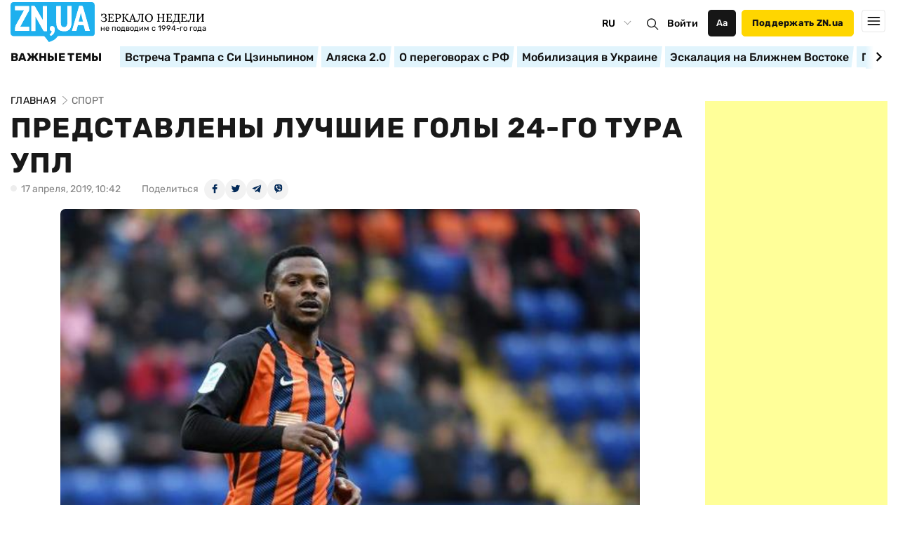

--- FILE ---
content_type: text/html; charset=utf-8
request_url: https://www.google.com/recaptcha/api2/aframe
body_size: 267
content:
<!DOCTYPE HTML><html><head><meta http-equiv="content-type" content="text/html; charset=UTF-8"></head><body><script nonce="a7eSqM-MFU-5sJ2Ufz2-zQ">/** Anti-fraud and anti-abuse applications only. See google.com/recaptcha */ try{var clients={'sodar':'https://pagead2.googlesyndication.com/pagead/sodar?'};window.addEventListener("message",function(a){try{if(a.source===window.parent){var b=JSON.parse(a.data);var c=clients[b['id']];if(c){var d=document.createElement('img');d.src=c+b['params']+'&rc='+(localStorage.getItem("rc::a")?sessionStorage.getItem("rc::b"):"");window.document.body.appendChild(d);sessionStorage.setItem("rc::e",parseInt(sessionStorage.getItem("rc::e")||0)+1);localStorage.setItem("rc::h",'1762026423683');}}}catch(b){}});window.parent.postMessage("_grecaptcha_ready", "*");}catch(b){}</script></body></html>

--- FILE ---
content_type: text/css
request_url: https://zn.ua/user/css/new_design_fix.min-v120.css
body_size: 13648
content:
.picture .info .special_photo_describe_wrap a{font-size:13px;line-height:29px;color:#828291;font-style:italic;display:block;font-family:'Rubik-Regular'}.tabs.stream_box_left .tab_lbl_set[data-lang="1"]{padding:5px 6.5px !important}.new_menu_burger_box{position:absolute;top:65px;left:0;width:100vw;height:calc(100vh - 65px);background-color:#fff;padding-top:34px;padding-left:15px}.black-theme .menu-mob{border:1px solid white !important;border-radius:5px}.black-theme .menu-mob img{height:100%}.black-theme .new_menu_burger_box{background-color:#141414}table{overflow-x:auto;display:block;max-width:100%}.special_hide_scrollbar{overflow:hidden;height:100vh}.new_menu_burger_box[data-menuopen="0"]{display:none;z-index:-1}.new_menu_burger_box[data-menuopen="1"]{display:flex;z-index:1000}.footer .logo{margin-right:8px}.inner_menu_burger_part{display:flex;flex-direction:row;flex-wrap:wrap;align-content:flex-start}.inner_menu_burger_part[data-type="1"]{width:75%}.inner_menu_burger_part[data-type="2"]{width:25%}.inner_menu_burger_part[data-type="1"] .menu_block_row{width:25%}.inner_menu_burger_part[data-type="1"] .menu_block_row .inner_menu_base{margin-bottom:30px}.fix_first_child{margin-top:17px}.inner_menu_burger_part[data-type="2"]{display:flex;flex-direction:column}.inner_menu_burger_part[data-type="2"] .inner_menu_child:first-child,.inner_menu_burger_part[data-type="2"] .inner_menu_child:nth-child(4){margin-bottom:25px}.new_menu_mobile_hide{display:none}.inner_menu_base>a,.inner_menu_base>span{font-family:Rubik-Bold,sans-serif;font-weight:700;font-size:16px;line-height:22px;letter-spacing:.02em;color:#000}.black-theme .inner_menu_base>a,.black-theme .inner_menu_base>span{color:#fff}.small-text .inner_menu_base>a,.small-text .inner_menu_base>span,.small-text .inner_menu_child a,.small-text .inner_menu_child span{font-size:14px}.big-text .inner_menu_base>a,.big-text .inner_menu_base>span,.big-text .inner_menu_child a,.big-text .inner_menu_child span{font-size:18px}.inner_menu_base>a:hover,.inner_menu_base>span:hover,.inner_menu_child a:hover,.inner_menu_child span:hover{opacity:.8}.inner_menu_child a,.inner_menu_child span{font-family:Rubik-Regular,sans-serif;font-weight:400;font-size:16px;line-height:22px;color:rgba(0,0,0,.85)}.social_pc_inner_items{display:flex;flex-direction:column;max-width:140px}.social_pc_inner_items li{margin-bottom:10px}.soc_list_nm_pc a{margin-right:10px}.soc_pc_item img{width:60%}.soc_list_nm_pc{display:flex}.soc_list_nm_pc:first-child{margin-bottom:10px}.social_pc_inner_items .soc_pc_item{width:40px;height:40px;background:rgba(0,0,0,.05);display:flex;align-items:center;justify-content:center;border-radius:100%}.black-theme .social_pc_inner_items .soc_pc_item{background:rgba(255,255,255,.05)}.has_list_childs_wrap{position:relative}.menu_childs_items_list[data-open="0"]{display:none}.menu_childs_items_list[data-open="1"]{display:flex;flex-direction:column}.open_menu_childs_list{position:absolute;right:15px;width:50px;height:30px;margin:0 !important;top:10px;cursor:pointer}.open_menu_childs_list[data-open="0"] .lk_checker_open{transform:rotate(45deg)}.open_menu_childs_list[data-open="1"] .lk_checker_open{transform:rotate(-45deg)}.open_menu_childs_list[data-open="0"] .rk_checker_open{transform:rotate(-45deg)}.open_menu_childs_list[data-open="1"] .rk_checker_open{transform:rotate(45deg)}.open_menu_childs_list .lk_checker_open{width:9px;height:2px;display:block;background-color:#000;position:absolute;right:6px;top:15px}.open_menu_childs_list .rk_checker_open{width:9px;height:2px;display:block;background-color:#000;position:absolute;right:0;top:15px}.black-theme .open_menu_childs_list .lk_checker_open,.black-theme .open_menu_childs_list .rk_checker_open{background-color:#fff}.new_menu_mobile_hide{overflow-y:scroll}.new_menu_mobile_hide::-webkit-scrollbar{width:4px}.new_menu_mobile_hide::-webkit-scrollbar-track{background:#f1f1f1}.new_menu_mobile_hide::-webkit-scrollbar-thumb{background:rgba(1,1,1,.2)}.new_menu_mobile_hide::-webkit-scrollbar-thumb:hover{background:#555}div.to_resize_style_set_child a,div.to_resize_style_set_child span{margin-left:31px;margin-bottom:15px;font-family:Rubik-Regular,sans-serif;font-weight:400;font-size:16px;line-height:22px;color:rgba(0,0,0,.85)}.fix_last_child_mob{margin-bottom:30px}.social_and_enter_mobile_wrap{margin-top:40px;margin-bottom:160px;width:100%;display:flex;flex-direction:column;align-items:center;justify-content:center}.social_and_enter_mobile_wrap .soc_top_part_menu{margin-bottom:30px}.wrap_soc_mobile_items{display:flex;align-items:center;justify-content:center;margin-top:10px}.wrap_soc_mobile_items div{width:50px;height:50px;margin-right:15px}.wrap_soc_mobile_items div:last-child{margin-right:0}.wrap_soc_mobile_items img{width:100%;height:100%}.soc_top_part_menu span{font-family:Rubik-Regular,sans-serif;font-weight:700;font-size:14px;line-height:20px;letter-spacing:.01em;text-transform:uppercase;color:rgba(0,0,0,.85)}.black-theme .soc_top_part_menu span{color:rgba(255,255,255,.85)}.soc_top_part_menu{display:flex;flex-direction:column;align-items:center;justify-content:center;padding-bottom:20px;border-bottom:1px solid #e2e2e2;margin-bottom:14px}.languages-change{z-index:1001}.social_and_enter_mobile_wrap .enter_part_menu button{margin-right:45px}.social_and_enter_mobile_wrap .enter_part_menu .inner_items_elm{display:none}.search_new_menu_mobile{display:none;padding-bottom:10px;border-bottom:1px solid #e2e2e2}.ico_search_set{width:21px;height:19px;margin-right:6px}.rubric-box.like-box .splide .content-tile .content-tile__text .zn.fix_exclusive_pos img{margin-bottom:1px !important}.ico_search_set img{width:100%}.search_new_menu_mobile input{outline:0 white;border:0 solid;font-family:Rubik-Regular,sans-serif;font-weight:500;font-size:16px;line-height:22px;width:100%}.black-theme .search_new_menu_mobile input{background:#141414;color:#fff}.js-start-search-nm-mob{cursor:pointer;width:90px;height:32px;background:#1eb0ee;-webkit-border-radius:0 5px 5px 0;border-radius:0 5px 5px 0;font-size:16px;line-height:22px;font-family:Rubik-Bold,sans-serif;letter-spacing:.02em;text-transform:uppercase;color:#fff;text-align:center;padding-top:7px}.search_new_menu_mobile .wrap_search_field{width:calc(100% - 35px)}.search_new_menu_mobile .bs_wrap_box{width:calc(100% - 100px);display:flex}@media screen and (max-width:500px){.search_new_menu_mobile{flex-direction:column}.js-start-search-nm-mob{width:90%;margin-left:5%;margin-top:5px;-webkit-border-radius:5px;border-radius:5px}.search_new_menu_mobile .bs_wrap_box{width:100%}}@media screen and (max-width:730px){.header[data-type="1"] .social_and_enter_mobile_wrap .enter_part_menu .inner_items_elm{display:inline-block}.header[data-type="1"] .search_new_menu_mobile{display:flex}}@media screen and (max-width:730px) and (min-width:360px){.mobile-lang-top-box{display:block !important;margin:0 !important}.mobile-inner-menu-langs{display:none !important}}@media(min-width:1100px){.new_menu_burger_box{max-width:1320px;margin-left:auto}}@media screen and (max-width:1280px){.new_menu_mobile_hide{display:flex;flex-direction:column}.new_menu_burger_box[data-menuopen="1"]{flex-direction:column}.to_resize_style_set>a,.to_resize_style_set>span{font-family:'Rubik';font-style:normal;font-weight:600;font-size:16px;line-height:22px;color:#000;margin:15px 0;display:inline-block;padding-left:15px}.to_resize_style_set{border-bottom:1px solid #e2e2e2}.inner_menu_burger_part{display:none !important}}.js-editsec{width:30px;z-index:999;margin-right:0;color:#c2ccd3;font-size:17px}.archive-years__item.active{background:#1eb0ee;border:1px solid #1eb0ee;color:#fff}.base_item_soc_rek{width:100%;max-width:230px;height:64px;display:-webkit-box;display:-webkit-flex;display:-ms-flexbox;display:flex;-webkit-box-pack:center;-webkit-justify-content:center;-ms-flex-pack:center;justify-content:center;-webkit-box-align:center;-webkit-align-items:center;-ms-flex-align:center;align-items:center;font-size:18px;line-height:30px;letter-spacing:.02em;color:#fff;font-family:Rubik-Bold,sans-serif;-webkit-border-radius:5px;border-radius:5px;margin-bottom:19px;cursor:pointer}.popup-box{overflow-y:hidden}.content-wrap-inside .advertising{display:block;width:100%;height:auto;margin:0 auto;padding:0;text-decoration:none;overflow:hidden}.splide_news_bottom{padding-top:12px}.splide__arrow{background:#1eb0ee !important;opacity:1 !important}.splide__arrow:disabled{display:none !important}.splide_fix_arrows button.splide__arrow{width:50px !important;height:50px !important;top:54% !important}.splide_fix_arrows button.splide__arrow svg{width:25px;height:25px;fill:#fff}.splide_fix_arrows_nav button.splide__arrow svg{fill:#fff}.slider-gallery .slider-gallery-for{margin-top:10px}.slider-gallery .slider-gallery-for .splide__slide.is-active{border:3px solid #1eb0ee !important;opacity:.5}.black-theme .basic_next_slide{background:url(/user/img/new/arrow-white.svg) !important;width:30px;height:14.53px;cursor:pointer;top:23px;right:0;border:0;position:absolute !important}.basic_next_slide{background:url(/user/img/new/arrow.svg) !important;width:30px;height:14.53px;cursor:pointer;top:23px;right:0;border:0;position:absolute !important}.basic_next_slide::after{content:''}.theme-box-slider{height:33px;overflow:hidden}.arr_elm_slide svg{display:none !important}.arr_elm_slide:disabled{opacity:.35;cursor:auto;pointer-events:none}.youtube-box .swiper-container{margin-top:20px}.black-theme .basic_prev_slide{background:url(/user/img/new/arrow-white.svg) !important;width:30px;height:14.53px;left:auto;right:47px;-webkit-transform:rotate(-180deg);-ms-transform:rotate(-180deg);transform:rotate(-180deg);cursor:pointer;top:25px;border:0;position:absolute !important}.basic_prev_slide{background:url(/user/img/new/arrow.svg) !important;width:30px;height:14.53px;left:auto;right:47px;-webkit-transform:rotate(-180deg);-ms-transform:rotate(-180deg);transform:rotate(-180deg);cursor:pointer;top:25px;border:0;position:absolute !important}.black-theme .content-btn{color:white}.basic_prev_slide::after{content:''}.main_bottom_rubric_arrows{position:absolute;right:0;top:-20px;display:none}.splide_mob_main_top{height:300px;overflow:hidden}.theme-box-slider .splide__list li{width:auto !important}.theme-box-slider .splide__arrows .theme-arrow-left{position:absolute;left:0;top:-2px;height:34px;border:0}.theme-box-slider .splide__arrows .theme-arrow-right{position:absolute;height:34px;border:0;top:-2px;right:0}.theme-box-slider .splide__arrows svg{width:14px;height:14px}.theme-box-slider .theme-arrow-left:disabled{display:none !important}.theme-box-slider .theme-arrow-right:disabled{display:none !important}.rubric-slider .splide__track[data-type="0"]{height:400px;overflow:hidden}.longread-top{min-height:520px;margin-bottom:25px !important}.archive-years .splide__list li{width:auto !important}.archive_prev_slide{background:url('/user/img/new/arrow-right.svg') no-repeat center center;transform:rotate(-180deg);width:30px;height:30px;border:0;position:absolute;left:-10px;top:5px;cursor:pointer}.archive_next_slide{background:url('/user/img/new/arrow-right.svg') no-repeat center center;width:30px;height:30px;border:0;position:absolute;right:-10px;top:5px;cursor:pointer}.container .gradient_special_back{width:100%;height:100%;background:linear-gradient(to top,black,30%,transparent);position:absolute;border-radius:5px}.black-theme .splide__arrows svg{fill:white}.black-theme .archive_prev_slide{background:url('/user/img/new/arrow-right-white.svg') no-repeat center center}.black-theme .archive_next_slide{background:url('/user/img/new/arrow-right-white.svg') no-repeat center center}.fix_exclusive_pos img{margin-bottom:0 !important}.art_title_box{width:100%;display:block}.search_author_js{width:96%;margin:5px 2%;padding:5px 7px;font-size:16px}.btn_search_in_select{font-size:14px;line-height:20px;text-transform:uppercase;font-family:Rubik-Bold,sans-serif;color:#fff;background:#1eb0ee;-webkit-border-radius:5px;border-radius:5px;width:96%;height:34px;outline:0;border:0;display:-webkit-box;display:-webkit-flex;display:-ms-flexbox;display:flex;-webkit-box-pack:center;-webkit-justify-content:center;-ms-flex-pack:center;justify-content:center;-webkit-box-align:center;-webkit-align-items:center;-ms-flex-align:center;align-items:center;margin:0 auto;cursor:pointer}.js-show-more-load{margin:0 auto}.btn_search_in_select:active{box-shadow:2px 2px 10px gray}.search_page_container .author_dropdown{max-height:14rem !important}.js-test-email-btn{font-size:13px;margin-bottom:10px;cursor:pointer;color:#1eb0ee}.js-test-email-btn[data-show="0"]{display:none}.js-test-email-btn[data-show="1"]{display:block}.popup-box .error_msg span{font-size:11px;text-align:center;display:none;line-height:1.4em}.popup-box .error_msg .err_color{color:red}.popup-box .error_msg .cor_color{color:green}#popup_registration-box .register_success_msg_box,#popup_registration .login_success_msg_box,#popup_password .forgot_success_msg_box{color:green;font-size:14px;text-align:center}#popup_registration-box .register_mistake_msg_box,#popup_registration .login_mistake_msg_box,#popup_password .forgot_mistake_msg_box{color:red;font-size:14px;text-align:center}.user_info_platte{display:none}.user_info_platte .ico_profile[data-user="1"]{width:32px;height:32px;position:relative;top:0;left:11px;border-radius:100px}body.black-theme .user_info_platte .ico_profile[data-user="0"]{width:25px;height:25px;background:url(/user/img/new/user_ico_w.png) no-repeat center;background-size:cover;position:relative;top:1px;left:8px}body.black-theme .user_info_platte .ico_profile[data-user="1"]{width:32px;height:32px;background-size:cover;position:relative;top:1px;left:8px;border-radius:100px}.user_info_platte .inner_user_info{position:absolute;top:86%;left:-9999px;display:-webkit-box;display:-webkit-flex;display:-ms-flexbox;display:flex;background:#fff;-webkit-box-shadow:0 4px 20px rgb(0 0 0 / 25%);box-shadow:0 4px 20px rgb(0 0 0 / 25%);-webkit-border-radius:7px;border-radius:7px;opacity:0;-webkit-transition:.25s linear opacity;font-size:16px;padding:15px;flex-direction:column}.user_info_platte[data-user="1"] .inner_user_info::before{content:'';position:absolute;left:38px;top:-26px;border:10px solid transparent;border-bottom:17px solid #fff}.user_info_platte[data-user="1"]:hover .inner_user_info{left:-27px;opacity:1;top:44px;z-index:1001;width:120px}.user_info_platte[data-user="1"] .inner_user_info .js-exit-acc{cursor:pointer}.header .user_info_platte[data-user="1"] .inner_user_info a{color:black !important;font-size:16px !important}.mobile-bottom-box a.autho-img{margin-right:20px}.mobile-bottom-box a.autho-img[data-show="0"]{display:none}.mobile-bottom-box a.autho-img[data-show="1"]{display:block}img.spec_gr_set{position:absolute;object-fit:contain !important}.mm_main_page_sett .content-news__link{padding-right:10px}body.black-theme .stream_box_left .content-news__time::before{background:#5a5a5a !important}body.black-theme .mm_main_page_left .content-tile__text-info p{color:white !important}.date_calendar_news_last{font-size:18px}.all_news_date_ico img.calendar_ico{margin-bottom:-5px}body.black-theme .date_calendar_news_last{color:white}#popup_settings{overflow:hidden}#popup_settings .settings-box__switch{cursor:pointer}#popup_settings .settings-box__lk span{cursor:pointer}.registration_btn_cls,#forgot_pass,.enter_to_acc_btn{color:#1eb0ee !important;text-align:center;font-family:inherit;font-size:16px;line-height:20px;margin:0;padding:0;vertical-align:baseline;background:0;cursor:pointer}.registration_btn_cls,.enter_to_acc_btn{display:inline !important;text-transform:capitalize}.content__base .art_header_text{font-size:36px;font-weight:600}.popular_right_style{border-bottom:1px solid #e2e2e2}.popular_right_style:last-child{border-bottom:0}.special_hidden_info{display:none}.pagination-box__list li span.pagin_span{-webkit-transition:background-color .3s;-o-transition:background-color .3s;transition:background-color .3s;font-size:18px;line-height:21px;letter-spacing:.02em;text-transform:uppercase;color:#000;font-family:Rubik-Medium,sans-serif;cursor:pointer}.pagination-box__next span.pagin_span span{text-transform:initial;cursor:pointer}.pagination-box__prev span.pagin_span span{text-transform:initial;cursor:pointer}.pagination-box__next span.pagin_span span:after{content:'';display:block;width:21px;height:20px;position:absolute;top:6px;right:-28px;background:url(/user/img/new/arrow-pagination-right.svg) no-repeat;cursor:pointer}.pagination-box__prev span.pagin_span span:before{content:'';display:inline-block;width:21px;height:20px;margin-right:6px;margin-bottom:-4px;top:1px;left:-28px;background:url(/user/img/new/arrow-pagination-left.svg) no-repeat;cursor:pointer}.pagination-box__list li span.pagin_span span:hover:not(.active){color:rgba(30,30,30,.35)}.pagination-box__list li span.pagin_span span:hover:not(.active){color:rgba(30,30,30,.35)}.pagination-box__next span.pagin_span span:hover:after{background:url(/user/img/arrow-pagin-right2-bt.svg) no-repeat}.pagination-box__prev span.pagin_span span:hover:before{background:url(/user/img/arrow-pagin-left2-bt.svg) no-repeat}.content__base .pagination_box{display:block;width:100%}.content-wrap-inside li a{display:inline;position:relative;font-size:20px;line-height:30px;font-family:Lora-Regular,sans-serif;-webkit-box-shadow:inset 0 -6px 2px -3px #32afed;box-shadow:inset 0 -6px 2px -3px #32afed}.content-news__item.picture-full .content-news__img img{max-height:120px}.mistake_btn_send{font-size:16px;line-height:21px;font-family:Rubik-Regular,sans-serif;display:inline;position:relative;-webkit-box-shadow:inset 0 -6px 2px -3px #32afed;box-shadow:inset 0 -6px 2px -3px #32afed;color:#111;text-decoration:none;cursor:pointer}.mistake_btn_send:hover{color:#1eb0ee}body.black-theme .pagination-box span.active,.pagination-box span.active{-webkit-transition:background-color .3s;-o-transition:background-color .3s;transition:background-color .3s;font-size:18px;line-height:21px;letter-spacing:.02em;text-transform:uppercase;color:#1eb0ee !important;font-family:Rubik-Medium,sans-serif;cursor:default}.author__img.black{border:6px solid #000}.search-author:before{width:18px}.author__position{text-align:center;max-width:750px}.author__about p{font-size:18px;line-height:27px;color:rgba(0,0,0,.85);margin-bottom:50px;max-width:750px;text-align:center;font-family:Rubik-Regular,sans-serif}.not_found{width:100%;text-align:center;font-size:24px;font-family:Rubik-Bold,sans-serif;line-height:30px;letter-spacing:.02em;text-transform:uppercase;color:#111;margin-top:100px;margin-bottom:50px}.tabs-photo-video>input[type="radio"]{display:none}.tabs-photo-video>div{display:none}#tab-btn_1:checked~#content_1,#tab-btn_2:checked~#content_2{display:block}.tabs-photo-video>label{font-family:Rubik-Regular,sans-serif;border:1px solid #e7e7e7;border-radius:3px;display:inline-flex;justify-content:center;align-items:center;padding:10px 14px;cursor:pointer;font-size:16px;line-height:20px;margin-bottom:10px;margin-top:10px}.authors__img img{height:100%;object-fit:cover}.fb-lk{position:relative}.author__social a.yt-lk:before{background-image:url(/user/img/new/icons8-youtube.svg);content:'';display:inline-flex;width:19px;height:19px;background-size:cover;background-repeat:no-repeat}.select_show .select__dropdown{overflow-y:scroll}.author__social a.yt-lk:hover::before{background-image:url(/user/img/new/icons8-youtube_h.svg)}body.black-theme .author__social a.fb-lk:before{background-image:url(/user/img/new/icons8-youtube_w.svg)}.author__social a.fb-lk:before{background-image:url(/user/img/new/icons8-facebook-f-black.svg);content:'';display:inline-flex;width:19px;height:19px;background-size:cover;background-repeat:no-repeat}.author__social a.fb-lk:hover::before{background-image:url(/user/img/new/icons8-facebook-f-hover.svg)}.author__social a.tw-lk:before{background-image:url(/user/img/new/icons8-twitte-black.svg);content:'';display:inline-flex;width:19px;height:19px;background-size:cover;background-repeat:no-repeat}.author__social a.tw-lk:hover::before{background-image:url(/user/img/new/icons8-twitte-hover.svg)}.author__social a.lk-lk:before{background-image:url(/user/img/new/linkedin.svg);content:'';display:inline-flex;width:17px;height:17px;background-size:cover;background-repeat:no-repeat}.author__social a.lk-lk:hover::before{background-image:url(/user/img/new/linkedin-hover.svg)}.author__social a.wk-lk:before{background-image:url(/user/img/new/W1.svg);content:'';display:inline-flex;width:22px;height:17px;background-size:cover;background-repeat:no-repeat}.author__social a.wk-lk:hover::before{opacity:.8}.tabs-photo-video>label:last-child{margin-right:0}.tabs-photo-video>input[type="radio"]:checked+label{background:#eeeff0;border:1px solid #eeeff0;color:#989898}#content_2 .youtube-box.bgc{background:#f5f7fa;position:relative}.tabs-photo-video{width:100%}.content-tile__text-about p,.content-tile__text-about p strong{font-size:20px;line-height:28px;display:block;margin-top:5px;margin-bottom:10px;font-family:Rubik-Regular,sans-serif;color:#111}.social-box a div{color:white}.content-tile__text-about p strong{font-family:Rubik-Bold,sans-serif}.comments-text__photo img{overflow:hidden;border-radius:100px}.comment_spam_modal{display:none;position:fixed;top:0;left:0;width:100%;height:100%;z-index:1050;background-color:rgba(1,1,1,0.7)}.comment_spam_modal .folder_spam{background-color:white;width:320px;height:auto;margin:150px auto;box-shadow:0 0 35px 10px #000;overflow:hidden;border-radius:5px;padding:15px}.comment_spam_modal .title_spam{color:#3c3d41;font:normal normal 20px/20px 'SourceSansPro-Bold';text-align:center;margin-bottom:10px}.comment_spam_modal .reason_list .reason_box{display:flex;padding:2px;align-items:baseline}.comment_spam_modal .reason_list input{margin-right:4px;cursor:pointer;border:0 solid white;width:auto}.comment_spam_modal .spam_modal_btn{display:flex;justify-content:center}.comment_spam_modal .spam_modal_btn span{display:flex;justify-content:center;align-items:center;width:44%;height:50px;margin:10px 3% 0;padding:0 15px;background:#b88b58;border:0;font-size:13px;font-weight:bold;color:white;line-height:19px;text-align:center;outline:0;overflow:hidden;cursor:pointer}.comment_spam_modal div[data-type="2"],.comment_spam_modal span[data-type="2"]{display:none}.comment_spam_modal .result_msg_spam{text-align:center}.comment_spam_modal .err_emty_reasone{display:none;font-size:14px;text-align:center;padding:4px;color:red}.comment_spam_modal .reason_list{font-size:15px}.valid_error_msg,.server_erorr_msg{color:#a21010;text-align:center;margin-bottom:10px;display:none}.comment_show_more_base{display:none}.comments-form__bottom[data-type="child"]{justify-content:flex-end}.comment_block_art .quote_text{font:italic normal 16px 'Ubuntu';font-weight:400;color:#999;line-height:20px;display:none}.comment_block_art .comment_txt{font-size:18px;line-height:25px;color:#000}.quote_text .quote_info_block{display:flex;flex-direction:row;background:url('/user/img/bg_quote_type_2.png') no-repeat left center}.quote_text .quote_user_nickname{padding:0 10px 0 22px;font:normal normal 16px 'Ubuntu';font-weight:500;color:#666;line-height:26px;width:auto;margin:0}.quote_text .quote_comment_time{margin-left:10px;font:normal normal 9px 'RobotoBold';letter-spacing:.2px;color:#828282;line-height:30px;width:auto}.quote_text .quote_comment{margin-left:22px;font:italic normal 16px 'Ubuntu';font-weight:400;color:#999;line-height:20px}#mt_c{position:fixed;top:50%;left:50%;width:454px;height:auto;padding:30px 42px;background:#fff;border:1px solid #777;outline:0;box-shadow:0 4px 16px rgba(0,0,0,.2);font-family:Arial,sans-serif;font-size:13px;line-height:18px;word-wrap:break-word;z-index:10002;display:none}#mt_c .close-err-bx{position:absolute;right:0;top:0;margin:0;padding:17px;width:11px;height:11px;background-image:url(/user/img/ico_close_err.svg);-moz-opacity:.7;opacity:.7;cursor:pointer;z-index:10011;background-size:30px 30px;background-position:center}#mt_c div.title{height:32px;padding:0 0 0 40px;margin:0 0 16px;background-repeat:no-repeat;background-position:left center}#mt_c p{margin:0 0 13px;padding:0}#mt_c p.nopadding{margin:0;padding:0}#mt_c blockquote{font-family:Arial,sans-serif;font-size:13px;line-height:18px;padding:0;margin:6px 25px 20px 25px;background-image:none;background:transperent}#mt_c div.buttons{margin:22px 0 0;text-align:right}#mt_c input[type='text']{width:100%;background-color:#fff;border:1px solid #d9d9d9;border-radius:1px;box-sizing:border-box;font-size:13px;padding:3px 8px;resize:none;text-align:start;word-wrap:break-word}.tippy-popper .tippy-content{padding:10px !important;width:calc(100% - 20px) !important;text-align:left !important;font-family:'Lora';font-style:normal;font-weight:400;font-size:16px;line-height:24px;color:rgba(0,0,0,.85);width:620px}.tippy-popper .tippy-content span{width:100%;display:inline-block;text-align:left !important;margin-bottom:7px !important;padding-bottom:7px !important;font-family:'Lora';font-style:normal;font-weight:700;font-size:18px;line-height:20px;color:rgba(0,0,0,.85)}.tippy-popper .tippy-backdrop{background:#fff}.tippy-tooltip{box-shadow:0 0 6px rgba(0,0,0,.2);border-radius:5px;max-width:620px !important;width:620px !important}.interpretation_phrase_blk{background:#fff;box-shadow:0 0 6px rgba(0,0,0,.2);border-radius:5px;cursor:pointer;padding:0 5px}@media screen and (max-width:700px){.tippy-tooltip{max-width:310px !important;width:310px !important}}.picture.acenter{width:100%}.picture_box{display:flex}.picture_box .info{margin-left:0}.picture_box>div{width:49%}.picture_box>div:first-child{margin-right:1%}.picture_box img{width:100%}.picture_box .info .photo_descr{font-size:13px;line-height:29px;color:#828291}.news-picture .source span{font-style:italic}.show_more_comments[data-show="0"]{display:none !important}@media only screen and (max-width:420px){.picture_box div{width:100%}.picture_box{flex-direction:column}.arr_elm_slide{display:none !important}.mobile-lang-top-box-en{margin:0 !important;width:40px !important}}@media only screen and (max-width:500px){.mobile-splide__list{display:block !important}.mobile-splide__list>li{margin-right:0 !important;max-width:500px !important;width:fit-content !important;margin-bottom:20px}}@media screen and (min-width:992px){#content_2 .youtube-box.bgc:before{content:'';width:500px;height:100%;background:#f5f7fa;display:block;position:absolute;left:-500px;top:0}#content_2 .youtube-box.bgc:after{content:'';width:635px;height:100%;background:#f5f7fa;display:block;position:absolute;right:-635px;top:0}.text_with_bg{padding:17px 25px !important}.content__base .quote.commas{padding:24px 34px 26px 73px !important}}.opinions-box__item.flex-box{justify-content:flex-start}.content__base .opinions.main-top{width:100%}.stream_box_left .content-news__item .js-edit{width:30px;z-index:999;margin-right:auto;color:#c2ccd3;margin-top:0;margin-bottom:0;margin-left:0;display:inline;font-size:17px}.content-news-item .js-edit{margin-top:0;margin-bottom:0;margin-left:0;display:inline}#popup-editor-info{width:240px;height:300px}#popup-editor-info ul li{list-style:none;font-size:15px !important}#popup-editor-info ul li div ul span{display:block;width:90%;line-height:1.6em}.edt_close_popup{position:absolute;left:90%;width:15px;z-index:1000}.edt_close_popup::before{content:'+';cursor:pointer;display:inline-block;height:25px;-ms-transform:rotate(45deg);-webkit-transform:rotate(45deg);transform:rotate(45deg);width:25px;font-size:25px}.js-edit{width:30px;z-index:999;margin-right:0;color:#c2ccd3;font-size:17px}.infographic{margin-right:3px}.rub_sec_bottom_block .content-tile__text-info p,.multimedia .content-tile__text-info p,.rub_sec_bottom_block .content-tile__text-info,.multimedia .content-tile__text-info{font-family:"Rubik-Regular",sans-serif}.content__flex-main.news+.like-box .swiper-container{padding-bottom:0 !important}@media screen and (max-width:1115px){.main_page_special .special__text .special__link{font-size:27px}}@media screen and (max-width:1050px){.main_page_special .special__text .special__link{font-size:18px}}@media screen and (max-width:850px){.main_page_special .special__text .special__link{display:none}}@media screen and (max-width:660px){.splide_article_gall .splide__slide{height:auto !important}}@media screen and (max-width:960px){.footer_archive_menu{border-top:1px solid #e2e2e2}}@media screen and (min-width:993px) and (max-width:1079px){.splide_article_gall .splide__slide{height:auto !important}}@media screen and (min-width:661px) and (max-width:992px){.splide_article_gall .splide__slide{height:462px !important}}@media screen and (min-width:1080px){.splide_article_gall .splide__slide{height:462px !important}.splide_article_gall .splide__track{overflow:hidden;height:460px}.splide_article_gall_nav{overflow:hidden;height:100px}.splide_article_gall_nav .splide__track{display:none}.splide_news_bottom{overflow:hidden;height:360px}}@media screen and (max-width:567px){.main_bottom_rubric_arrows{display:block}.box-info .zn{top:-1px}.breadcrumb{overflow-x:scroll;overflow-y:hidden}.rubric-top .content-tile__text-about{margin-top:5px}.news-picture .article-author:nth-of-type(2),.news-picture .article-author:nth-of-type(3),.news-picture .article-author:nth-of-type(4),.news-picture .article-author:nth-of-type(5){margin-top:10px}.theme-box-slider .splide__arrows .theme-arrow-left{top:5px;height:24px}.theme-box-slider .splide__arrows .theme-arrow-right{top:5px;height:24px}.archive_hide_mob{display:none}.archive_hide_pc{display:block !important}.tg_ico_fixed img{top:-4px !important}.content__base .art_header_text{font-size:22px !important;line-height:30px;margin-bottom:7px}.content-ol p{margin-bottom:7px}.content__base .quote.commas{padding:12px 15px 18px 41px !important}.num_list_zn_wrap[data-theme="1"]{padding:0 0 5px 0 !important}.num_list_zn_wrap[data-theme="1"] .num_box{font-size:30px !important;line-height:40px !important;max-height:30px !important;margin-right:12px !important}.num_list_zn_wrap[data-theme="1"] .tt_box{font-size:16px !important;line-height:22px !important;width:calc(100% - 50px) !important}.zn_popular_wrap .zn_popular_numbers{margin-right:18px !important}.privacy_policy_style h1{font-size:20px !important;margin:20px 0 8px 0 !important}.privacy_policy_style .base_pp_body strong{font-size:20px !important;margin:20px 0 12px 0 !important}.privacy_policy_style .base_pp_body p{font-size:16px !important}}@media screen and (max-width:1320px){.longread-top{min-height:auto !important}}.swiper-slide.active>.archive-years__item{background:#1eb0ee;border:1px solid #1eb0ee;color:#fff}.archive-months__item.empty{opacity:.5}.issue_efforts{text-align:center;width:100%}.rubric-top,.rubric-main,.issue_head,.issue_head .bg_issue_head,.issue_more_links{width:100%}.issue_more_links .content-btn,.issue_more_links .content-btn.white.blue{width:auto;max-width:none}.alternate{font-family:Rubik-Regular,sans-serif;text-transform:lowercase;white-space:nowrap}.content-title .button{float:right;width:auto;padding:.6em 1em;font-size:.6em;line-height:1em;color:#1eb0ee;text-align:right;border:1px solid #80d0f2;border-radius:3px}.issue_roubrics{width:100%;text-align:center}.issue_roubrics a{font-family:Rubik-Regular,sans-serif}.rubric-main{justify-content:flex-start;-webkit-justify-content:flex-start;gap:3.5%;height:fit-content}.content__flex-main.news .rubric-top__left .content-tile__text-about{margin-top:6px}@media screen and (min-width:1025px){.footer__bottom-box{justify-content:flex-start}.footer__bottom-box:first-child .footer__bottom__item:nth-of-type(2){margin-left:6%}.footer__bottom-box:nth-of-type(2){width:50%}.footer__bottom-box:nth-of-type(2) .footer__bottom__item:nth-of-type(2){margin-left:5%}.footer__contacts-box{width:79%}}@media screen and (max-width:768px){.rubric-main{gap:1.55%}.footer_bottom_info_block{flex-direction:column;margin-bottom:24px !important}.footer_bottom_info_block div.pp_link_block_mobile{display:flex !important;margin-bottom:6px}.footer_bottom_info_block div.pp_link_block{display:none !important}.footer_bottom_info_block div{width:100% !important}.footer__bottom{margin:24px 0 !important}.footer__law{margin:0 !important}}@media screen and (max-width:768px) and (min-width:568px){.privacy_policy_style h1{font-size:26px !important;margin:24px 0 8px 0 !important}.content-tile__text .zn:not(.fix_exclusive_pos_big):not(.fix_exclusive_pos) img{top:5px}.rubric-top__left .zn.fix_exclusive_pos_big{top:-3px}.box-info .zn{margin-top:3px}.box-info .new,.box-info .infographic,.box-info .document{height:24px}.content__flex-main.news .content-tile__text .zn.simple_zn_wto_exc{width:35.5px;height:15.7px;top:-1px}.rubric-top__left .zn,.rubric-top__left .zn>img{width:64px;height:31px}.content__flex-main.news .rubric-top__left .zn.simple_zn_wto_exc{width:64px;height:31px;top:5px}.fix_exclusive_pos_big img{margin-bottom:-7px !important}.content__flex-main.news .box-info .box-info .infographic{height:24px}.content__flex-main.news .box-info .box-info .zn{top:0}.content__flex-main.news .box-info .box-info{margin-top:10px}.privacy_policy_style .base_pp_body strong{font-size:22px !important;margin:24px 0 16px 0 !important}.privacy_policy_style .base_pp_body p{font-size:18px !important}}.issue-simple .cat-header{text-align:center;margin-top:30px;font-size:1.5em}.author-tests-tile__img{overflow:hidden}.bcpadding .breadcrumb{padding:28px 0 18px 0}.tests-input:disabled+label.green{background-color:#eefaf1}.content-title .all_news_date_ico{border-bottom:2px dashed}.content-title .all_news_date_ico:hover{color:#1eb0ee}.rowspan .content-tile{width:100%}.black-theme .social-box__x{border:1px solid white}@media screen and (max-width:567px){.content-title .button{float:left;margin:.6em 0}.rubric-top__left .fix_exclusive_pos_big img{top:4px}.rubric-top .content-tile__text-about{margin-top:8px}.text_with_bg{padding:11px 15px !important}.footer__bottom{margin:20px 0 !important}.pp_link_block_mobile a{font-size:10px !important;line-height:14px !important}.footer_bottom_info_block{margin-bottom:20px !important}}body.black-theme .issue_roubrics.issue_full{color:#555}body.black-theme .content-title{color:#EEE}body.black-theme .author-tests__number{color:#AAA}body.black-theme .author-tests__number b,body.black-theme .tabs-photo-video>label,body.black-theme .pagination-box__list,body.black-theme .issue-simple .cat-header,body.black-theme .news-share.top-share>span,body.black-theme .mistake_btn_send,body.black-theme .content__base .art_header_text{color:#FFF}.swiper-container{padding-bottom:1px}body.black-theme .archive-years-arrow-right,body.black-theme .archive-years-arrow-left{background:#777;border-radius:7px}.questionnaire .questionnaire__title{font-size:28px;font-family:Rubik-Medium,sans-serif;line-height:38px;margin-bottom:15px}body.black-theme .tabs-photo-video>input[type="radio"]:checked+label{background:#333}body.black-theme #content_2 .youtube-box.bgc,body.black-theme #content_2 .youtube-box.bgc::before,body.black-theme #content_2 .youtube-box.bgc::after{background:none}body.black-theme .pagination-box span.active{color:#AAA}body.black-theme .pagination-box__list li span.pagin_span,body.black-theme .pagination-box__list li,body.black-theme .pagination-box__list li span.pagin_span span:hover:not(.active){color:inherit}body.black-theme .pagination-box__next a::after,body.black-theme .pagination-box__next span.pagin_span span::after{background:url(/user/img/arrow-pagin-right2-bt.svg) no-repeat}body.black-theme .pagination-box__prev a::before,body.black-theme .pagination-box__prev span.pagin_span span::before{background:url(/user/img/arrow-pagin-left2-bt.svg) no-repeat}body.black-theme .archive-months__item.active::after{border-color:transparent transparent #444 #444}body.black-theme .archive-magazine{background:#444}body.black-theme .archive-magazine__date{color:#CCC}.content__base-info{width:100%}.all_news_date_ico img.calendar_ico{margin:0;height:.75em}.content-title .all_news_date_ico:hover .calendar_ico{filter:invert(71%) sepia(51%) saturate(5774%) hue-rotate(166deg) brightness(102%) contrast(87%)}body.black-theme .all_news_date_ico img.calendar_ico{filter:invert(100%) sepia(3%) saturate(12%) hue-rotate(68deg) brightness(107%) contrast(103%)}.special_blue_bg_set{background-image:url(/user/img/new/Rectangle_313.svg) !important;background-size:cover;padding:0 10px !important}body.black-theme .special_blue_bg_set{background-image:url(/user/img/new/Rectangle319.svg) !important}.special_blue_bg_set_top span{background-image:url("/user/img/new/Rectangle_362.svg") !important;background-position:right top}.interview-box .opinions-box{width:100%}.main-content__bottom.flex-box.swiper-container{flex-direction:column;gap:58px}.rubric_bottom_top_part,.rubric_bottom_bottom_part{display:flex;justify-content:space-between;gap:25px}.main-top-banner{height:260px;position:relative;width:100%;margin-top:13px;margin-bottom:30px}.mtb-image{display:block;height:100%;position:absolute;width:100%;object-fit:cover;top:0;left:0}.main-top-banner span{display:block;position:absolute;max-width:869px;left:53px;bottom:31px}.main-top-banner span a{color:#fff;font-size:3.5vw;line-height:1.25em;letter-spacing:.02em;font-weight:700}@media only screen and (max-width:1200px){.rubric_bottom_top_part,.rubric_bottom_bottom_part{flex-wrap:wrap}}@media only screen and (max-width:550px){.main-top-banner span{left:15px}.main-top-banner span a{font-size:20px}.main-top-banner{height:200px;margin-bottom:0}}.topics-box{background:#f6f6f6}.top_theme_title_wrap.theme-box__item a{margin-bottom:0}.top_theme_title_wrap.theme-box__item{margin-bottom:15px;margin-top:10px;padding:7px 25px}.flex2{display:flex;justify-content:space-between;align-items:center}.subscribe-wrap{width:100%;padding:32px 0 40px 34px;background:#f7f7f8;border-top:1px solid #000;position:relative}.subscribe .text{max-width:514px;width:100%;flex-direction:column}.subscribe .sub-description{font-size:16px;line-height:24px;letter-spacing:.02em;color:#000;margin-bottom:20px}.subscribe .sub-title{font-size:20px;line-height:30px;letter-spacing:.02em;color:#000;font-family:Rubik-Bold,sans-serif;margin-bottom:13px}.subscribe form{width:100%}.subscribe input{-webkit-appearance:none;-moz-appearance:none;appearance:none;background:none;border:0}.subscribe input[type="text"]{border-bottom:1px solid rgba(0,0,0,.2);font-size:16px;line-height:24px;letter-spacing:.02em;color:rgba(0,0,0,.3);padding:0 10px 4px 0;margin-bottom:20px;max-width:270px;width:100%;margin-right:30px}.subscribe .js-send-subscribe-eng-arts{font-size:13px;line-height:21px;letter-spacing:.02em;text-transform:uppercase;color:#fff;font-family:Rubik-Bold,sans-serif;padding:8px 32px 7px 33px;background:#000;border-radius:3px;width:120px;height:36px;cursor:pointer}.subscribe .sub-img{max-height:258px;height:100%;overflow:hidden;position:absolute;right:32px;bottom:0}.subscribe .sub-img img{object-fit:cover;display:block;line-height:100%;width:100%}.subscribe .box_sub_form{display:flex;flex-direction:column}.subscribe .sub_first_box{display:flex;flex-direction:row;flex-wrap:wrap}.subscribe .sub-form{align-self:flex-start;width:100%}@media(max-width:890px){.subscribe-wrap{padding:32px 0 30px 34px}.subscribe .sub-img{max-height:300px}.subscribe .text{max-width:320px}}@media(max-width:690px){.subscribe .sub-img{position:static}.subscribe-wrap{flex-direction:column;gap:30px}.sub-form{width:100%}input[type="submit"]{margin:0 auto;display:block}}.menu-open-burger{box-sizing:border-box;width:40px;height:38px;margin-right:15px;border:1px solid rgba(0,0,0,.12);border-radius:5px;display:flex;align-items:center;justify-content:center;flex-direction:column;cursor:pointer;position:relative}.menu-open-burger[data-open="0"] span[data-type="1"]{display:block;background-color:#000;width:18px;height:2px;margin-bottom:3px}.menu-open-burger[data-open="0"] span[data-type="2"]{display:none}.menu-open-burger[data-open="1"] span[data-type="1"]{display:none}.menu-open-burger[data-open="1"] span[data-type="2"]{display:block;background-color:#000;width:20px;height:2px;position:absolute;left:calc(50% - 10px)}.close_nm_btn_l{transform:rotate(45deg)}.close_nm_btn_r{transform:rotate(-45deg)}@media screen and (max-width:780px){.header[data-type="2"] .eng-mob-hide{display:none}.header[data-type="2"] .social_and_enter_mobile_wrap .enter_part_menu .inner_items_elm{display:inline-block}.header[data-type="2"] .search_new_menu_mobile{display:flex}}@media screen and (max-width:615px){.header[data-type="2"] .logo__title{display:none}}.candle_news .content-news__text::before{display:inline-block;content:'';width:17px;height:24px;margin-bottom:-4px;background:url(/user/img/candle.svg) no-repeat left center}.blue_stream .content-news__text a{font-weight:600;color:#027da3}.blue_stream .content-news__text{margin-top:6px}.zn-for-fixed{width:39.5px;height:18.7px;display:inline-block}.zn-for-fixed img{width:100%;margin-bottom:-5px}.footer__social-box li:nth-of-type(6){margin-right:0}.social-telegram img{margin-left:-1px !important}.picture.acenter img{width:100%}.art_title_candle::before{display:inline-block;content:'';width:19px;height:35px;margin-bottom:-4px;background:url(/user/img/candle.svg) no-repeat left center;background-size:30px}.fixed_telegram_stream{color:#1eb0ee !important;margin-left:28px}.tg_ico_fixed{position:relative}.tg_ico_fixed img{width:26px;height:26px;position:absolute;top:1px}.rub_sec_bottom_block .content-tile__img{position:relative}.rub_sec_bottom-box{margin-top:20px}.rub_sec_bottom-box__item:first-child{max-width:630px;min-width:350px;width:100%;margin-right:30px}.rub_sec_bottom-box__item:last-child{width:100%;max-width:300px}body.black-theme .rub_sec_bottom-box__item:first-child{border-top:unset}.news-rub_sec_bottom .content-news__img:before{top:44px !important}.news-rub_sec_bottom .content-news__img:after{top:39px !important}.news-rub_sec_bottom.news-read{margin-bottom:-8px}.news-rub_sec_bottom.news-read .content-news__text{margin-bottom:17px;justify-content:space-between}.news-rub_sec_bottom .content-news__number{-webkit-box-ordinal-group:3;-webkit-order:2;-ms-flex-order:2;order:2}.fix_art_btm{margin-bottom:20px}@media screen and (max-width:960px) and (min-width:768px){.rub_sec_bottom-box{-webkit-box-orient:vertical;-webkit-box-direction:normal;-webkit-flex-direction:column;-ms-flex-direction:column;flex-direction:column}.rub_sec_bottom-box .rub_sec_bottom-box__item:last-child{margin-top:40px}.rub_sec_bottom-box__item{width:100%;margin-right:0;min-width:100%}.rub_sec_bottom-box__item .content-news__text{-webkit-box-pack:justify;-webkit-justify-content:space-between;-ms-flex-pack:justify;justify-content:space-between}}@media screen and (max-width:670px){.rub_sec_bottom-box{-webkit-box-orient:vertical;-webkit-box-direction:normal;-webkit-flex-direction:column;-ms-flex-direction:column;flex-direction:column}.rub_sec_bottom-box .rub_sec_bottom-box__item:last-child{margin-top:40px}.rub_sec_bottom-box__item{width:100%;margin-right:0;min-width:100%}.rub_sec_bottom-box__item .content-news__text{-webkit-box-pack:justify;-webkit-justify-content:space-between;-ms-flex-pack:justify;justify-content:space-between}}@media screen and (max-width:425px){.rub_sec_bottom-box__item:first-child{min-width:280px}}@media screen and (min-width:567px){body.big-text .rub_sec_bottom-box__item .content-tile__link{font-size:26px !important;line-height:32px !important}body.big-text .rub_sec_bottom-box__item .content-news-item__date{font-size:16px;line-height:21px}body.big-text .rub_sec_bottom-box__item .content-tile__text-info{font-size:22px;line-height:26px}body.small-text .content-news.news-rub_sec_bottom.news-read.number .content-news__text{-webkit-box-pack:justify;-webkit-justify-content:space-between;-ms-flex-pack:justify;justify-content:space-between}body.small-text .news-rub_sec_bottom .content-news__link{font-size:12px;line-height:18px}}.name_archive_menu{font-size:14px;line-height:21px;letter-spacing:.03em;text-transform:uppercase;color:rgba(0,0,0,.9);font-family:Rubik-Bold,sans-serif;margin-bottom:20px;display:block}.menu_archive_wrap{display:flex;flex-direction:row;flex-wrap:wrap}.bottom_mene_archive{width:25%}.bottom_mene_archive a{font-size:14px;line-height:21px;color:#000;display:block;margin-bottom:10px;font-family:Rubik-Regular,sans-serif}body.small-text .bottom_mene_archive a{font-size:12px}body.big-text .bottom_mene_archive a{font-size:16px}.support-inside .support-form{margin-bottom:30px}.black-theme .support-title:before{content:'';height:60px;background:url(/user/img/new/fond_frame_dark.svg);top:40px;position:absolute;width:100vw;left:-webkit-calc(-50vw + 50%);left:calc(-50vw + 50%)}.black-theme .content__base .banner16 .mghead{color:white !important}.picture .info .source span{font-size:13px;line-height:29px;color:#828291;font-style:italic;display:block;font-family:'Rubik-Regular'}.black-theme .inner_vote_box{background-color:#2e2e2e}.black-theme .inner_vote_box .questionnaire__theme{color:rgba(255,255,255,.85)}.black-theme .inner_vote_box .poll-block .poll-block__item label span{color:#fff}.black-theme .inner_vote_box .vote_all_cnt span{color:rgba(255,255,255,.35)}.black-theme .inner_vote_box .poll-block__answers__item__label span{color:white}.black-theme .inner_vote_box .poll-block__answers__item.voted{-webkit-box-shadow:0 0 32px 0 rgb(255 255 255 / 15%);box-shadow:0 0 32px 0 rgb(255 255 255 / 15%)}.black-theme .questionnaire__title{color:white}.black-theme .personal-form__block-name{padding-left:10px}.black-theme input.inp_pr_to_set[type=radio]:checked+label{background-color:#3d3d3d !important;color:white !important}.black-theme #content-2 form{background-color:#3d3d3d}.black-theme #content-2 form p{color:white}.black-theme .personal-form__block-password{background-color:#2d2d2d}.black-theme .personal-tabs__comments{background-color:#3d3d3d}.black-theme .personal-tabs__comments .comment_item .comment_txt{color:white}.black-theme .personal-tabs__comments .comment_item .user_nickname{color:white}.black-theme .personal-tabs__comments .show_more_comments_pr{color:#a4a4a4;border:1px solid #e0e0e0}.black-theme .personal-person__exit{color:#a4a4a4}.black-theme .search-form input{color:#000 !important}.content__base .box-info{width:100%}.box-info .zn{margin-bottom:10px}.container .content__base .describe_img_special{font-family:Rubik-Regular,sans-serif;font-weight:500;font-size:14px;line-height:21px;color:#000}.zn-nf-img-set[data-type="2"]{display:none}.black-theme .zn-nf-img-set[data-type="1"]{display:none}.black-theme .zn-nf-img-set[data-type="2"]{display:block}.js-search-start-box{color:white;padding-top:20px;justify-content:center}.js-search-start-box[data-active="0"]{display:none}.js-search-start-box[data-active="1"]{display:flex}.search-box__text .zn img{margin-bottom:-7px !important}.search-box__link.candle_news::before{display:inline-block;content:'';width:17px;height:24px;margin-bottom:-4px;background:url(/user/img/candle.svg) no-repeat left center}.nd_read_also_tt{font-family:Rubik-Regular,sans-serif;font-weight:500;font-size:18px;line-height:26px}.box_art_read-also{border-top:1px solid #e2e2e2;border-bottom:1px solid #e2e2e2;padding:10px 0;display:flex;align-content:center;flex-direction:row;flex-wrap:wrap}.img_inner_also{width:auto;height:50px;display:inline-block}.img_inner_also img{height:100%}.read_also_art_link{font-family:Rubik-Regular,sans-serif;font-weight:500;font-size:22px;line-height:26px;color:#000;border-bottom:4px solid #1eb0ee}.box_link_also{margin-left:12px;width:calc(100% - 120px)}.wrap_all_read_also{display:flex;flex-direction:column}.quote.line .q_body{font-family:'Lora';font-style:normal;font-size:20px;line-height:30px;color:rgba(0,0,0,.85)}.quote.line{padding-left:17px;border-left:3px solid #1eb0ee}.flex2{display:flex;justify-content:space-between;align-items:center}.subscribe{width:100%}.subscribe-wrap{width:100%;padding:32px 0 40px 34px;background:#f7f7f8;border-top:1px solid #000;position:relative}.subscribe .text{max-width:514px;width:100%;flex-direction:column}.subscribe .sub-description{font-size:16px;line-height:24px;letter-spacing:.02em;color:#000;margin-bottom:20px}.subscribe .sub-title{font-size:20px;line-height:30px;letter-spacing:.02em;color:#000;font-family:Rubik-Bold,sans-serif;margin-bottom:13px}.subscribe form{width:100%}.subscribe input{-webkit-appearance:none;-moz-appearance:none;appearance:none;background:none;border:0}.subscribe input[type="text"]{border-bottom:1px solid rgba(0,0,0,.2);font-size:16px;line-height:24px;letter-spacing:.02em;color:rgba(0,0,0,.3);padding:0 10px 4px 0;margin-bottom:20px;max-width:270px;width:100%}.subscribe input[type="submit"]{font-size:13px;line-height:21px;letter-spacing:.02em;text-transform:uppercase;color:#fff;font-family:Rubik-Bold,sans-serif;padding:8px 32px 7px 33px;background:#000;border-radius:3px}.subscribe .sub-img{max-height:258px;height:100%;overflow:hidden;position:absolute;right:32px;bottom:0}.subscribe .sub-img img{object-fit:cover;display:block;line-height:100%;width:100%}.sub-form{align-self:flex-start}@media(max-width:1220px){.subscribe .text{max-width:400px}}@media(max-width:1100px){.subscribe .text{max-width:300px}}@media(max-width:945px){.subscribe .text{max-width:500px}}@media(max-width:890px){.subscribe-wrap{padding:32px 0 30px 34px}.subscribe .sub-img{max-height:300px}.subscribe .text{max-width:320px}}@media(max-width:735px){.subscribe .sub-img{position:static}.subscribe-wrap{flex-direction:column;gap:30px}.sub-form{width:100%}input[type="submit"]{margin:0 auto;display:block}}.content__base .quote.commas,.quote{overflow:hidden;width:auto;padding:24px 16px 19px 73px;background-color:#f9fafb;margin:20px 0 25px 0 !important}.content__base .quote .q_body{font-family:'Lora';font-style:normal;font-weight:400;font-size:22px;line-height:32px;color:rgba(0,0,0,.85)}.black-theme .quote .q_body p{color:#000 !important}.content__base .quote.commas .q_body::before{width:40px;height:34px;content:"";background-image:url(/user/img/quote_coma.svg);background-repeat:no-repeat;background-size:40px 34px;display:inline-block;margin-left:-40px;margin-bottom:-10px}.content__base .quote.commas .q_bottom_buttons{float:left;width:auto;margin-top:25px}.content__base .quote.quot{position:relative;width:594px;padding:32px 0 36px;margin-bottom:60px;margin-left:15px;border:3px solid #1eb0ee}.content__base .quote.quot{margin-left:0}.content__base .quote{margin-top:20px;margin-bottom:30px;overflow:visible}.content__base .quote.quot .q_body{display:block;width:630px;padding:15px 0;margin-left:-15px;background:#fff;text-align:center}.content__base .central_article .article_body .quote .q_body{font-family:'SourceSansPro-Bold';font-size:26px;line-height:34px;color:#1c2833}.content__base .quote.quot .q_bottom_buttons{display:table;width:auto;margin-top:25px;margin:0 auto}.content__base .quote .q_bottom_buttons .tw{float:left;width:auto;height:26px;padding:0 12px 0 32px;margin-right:10px;font-family:'SourceSansPro-Regular';font-size:14px;line-height:26px;color:#33c3f2;border:1px solid #33c3f2;border-radius:3px;background:url(/static/img/backgrounds/bg_quote_tw.png) no-repeat 8px 4px}.content__base .quote .q_bottom_buttons .fb{float:left;width:auto;height:26px;padding:0 12px 0 32px;font-family:'SourceSansPro-Regular';font-size:14px;line-height:26px;color:#4463a6;border:1px solid #4463a6;border-radius:3px;background:url(/static/img/backgrounds/bg_quote_fb.png) no-repeat 8px 4px}.theme-article[data-type="1"]{float:left}.theme-article[data-type="2"]{float:right}.theme-article{margin-right:10px;margin-top:10px;margin-bottom:5px}.theme-article a{text-decoration:none}.theme-article-text{font-size:18px;line-height:23px;background-color:transparent;-webkit-background-clip:text;color:#000}.theme-article .zn-comment-title{max-width:unset;width:fit-content;padding-right:10px;padding-left:15px;padding-top:10px;padding-bottom:10px}.theme-article{max-width:260px;width:100%}.theme-article .img{max-width:100%;height:150px;overflow:hidden;border-radius:7px;margin-bottom:6px;position:relative}.media-type-inner-block.theme-article .img:before{content:'';display:block;position:absolute;left:0;bottom:0;width:45px;height:30px;background:url(/user/img/vimg.svg)}.theme-article .img img{width:100%;height:100%;display:block;object-fit:cover}.zn-comment{padding-left:20px;position:relative}.zn-comment:before{content:'';display:block;position:absolute;height:100%;width:3px;left:0;top:0;background:#1eb0ee}.zn-comment-title span{font-size:13px;line-height:16px}.zn-comment-text p{margin:0}.zn-comment-text{display:flex;flex-direction:column;gap:10px}.zn-comment-title{display:flex;align-items:center;justify-content:center;max-width:241px;width:100%;margin-bottom:6px;position:relative;background:rgba(15,164,227,.12);border-radius:1px}.zn-comment-title .figure-right{position:absolute;right:0;top:0;width:0;height:0;border-style:solid;border-width:0 0 75px 8px;border-color:transparent transparent #fff transparent;transform:rotate(0)}.zn-comment-title .figure-left{position:absolute;left:-1px;top:0;width:0;height:0;border-style:solid;border-width:0 0 75px 8px;border-color:transparent transparent #fff transparent;transform:rotate(0);transform:rotate(181deg)}.text_with_bg{border-radius:5px;padding:22px 40px;margin-bottom:20px}.text_with_bg[data-type="1"]{background:#f9fafb}.zn_comm_block_wrap{border-left:3px solid #1eb0ee;padding-left:16px;margin:25px 0}.black-theme .text_with_bg[data-type="1"] p{color:#000 !important}.zn_comm_block_wrap .title_zn_comm{display:flex;align-items:center;justify-content:center;height:34px;max-width:241px;width:100%;margin-bottom:6px;position:relative;background:rgba(15,164,227,.12);border-radius:1px;max-width:unset;width:fit-content;padding-right:10px;padding-left:10px;margin-top:-10px}.zn_comm_block_wrap .title_zn_comm span{font-family:'Lora';font-style:normal;font-weight:700;font-size:22px;line-height:30px;color:#000}.zn_comm_block_wrap .figure-left-zn-comm{position:absolute;left:0;top:0;width:0;height:0;border-style:solid;border-width:0 0 34px 4px;border-color:transparent transparent #fff transparent;transform:rotate(0);transform:rotate(181deg)}.zn_comm_block_wrap .figure-right-zn-comm{position:absolute;right:0;top:0;width:0;height:0;border-style:solid;border-width:0 0 34px 4px;border-color:transparent transparent #fff transparent;transform:rotate(0)}.zn_comm_block_wrap .zn_comm_text p,.zn_comm_block_wrap .zn_comm_text{font-family:'Lora';font-style:normal;font-weight:400;font-size:20px;line-height:30px;color:rgba(0,0,0,.85)}.js-msg-sub-block[data-active="0"]{display:none}.js-msg-sub-block[data-active="1"]{display:block;padding:5px 0;margin:10px 0}.js-msg-sub-block[data-type="1"] span{color:green}.js-msg-sub-block[data-type="2"] span{color:red}.js-msg-sub-block span{font-size:16px;line-height:24px;letter-spacing:.02em}.zn-reference{width:100%;margin-top:30px;margin-bottom:30px;padding-top:30px;padding-right:40px;padding-bottom:40px;padding-left:40px;background:#f8f9fb;position:relative}.zn-reference:before{content:'';display:block;position:absolute;top:8px;right:-8px;width:100%;height:100%;background:#f0f4f9;z-index:-1}.zn-reference .zn-reference-title{font-size:20px;line-height:30px;color:#252526;font-weight:600;padding:5px 12px 5px 0;position:relative;z-index:2;width:fit-content;margin-bottom:15px}.zn-reference .zn-reference-title:after{content:'';display:block;position:absolute;left:-49px;bottom:-6px;width:0;transform:rotate(45deg);height:0;border:0 solid transparent;border-right-width:7px;border-left-width:7px;border-bottom:7px solid #dae7ed}.zn-reference .zn-reference-title:before{content:'';display:block;position:absolute;height:100%;width:calc(100% + 50px);top:0;right:0;background:#e1f2fa;z-index:-1}.zn-reference-text p{font-family:'Lora';font-style:italic;font-weight:500;font-size:20px;line-height:30px;color:rgba(0,0,0,.85);margin:0}.archive-main__box .archive-main__img{overflow:hidden}.qp_before_style{float:left;width:24px;margin-right:9px}.qp_before_style::before{width:24px;height:22px;content:"";background-image:url(/user/img/quote_coma.svg);background-repeat:no-repeat;background-size:25px 22px;display:inline-block;margin-bottom:-5px}.num_list_zn_wrap[data-theme="1"]{width:100%;border-top:1px solid #000;border-bottom:1px solid #000;display:flex;flex-direction:row;align-content:center;flex-wrap:wrap;padding:5px 0 7px 0}.num_list_zn_wrap[data-theme="1"] .num_box{font-family:'Lora';font-style:normal;font-weight:700;font-size:50px;line-height:50px;text-transform:uppercase;color:rgba(0,0,0,.85);margin-right:23px;height:auto;max-height:50px}.num_list_zn_wrap[data-theme="1"] .tt_box{display:flex;align-items:center;font-family:'Lora';font-style:normal;font-weight:700;font-size:20px;line-height:30px;color:rgba(0,0,0,.85);width:calc(100% - 50px)}.zn_popular_wrap .tt_zn_popular{font-family:Rubik-Regular,sans-serif;font-weight:700;font-size:18px;line-height:26px;display:flex;align-items:center;text-transform:uppercase;color:rgba(0,0,0,.85);margin-bottom:10px}.zn_popular_wrap .zn_popular_arts_list{display:flex;flex-direction:column;border-bottom:1px solid #e2e2e2}.zn_popular_wrap .popular_art_item{display:flex;flex-direction:row;border-top:1px solid #e2e2e2;padding:10px 0 10px 10px}.zn_popular_wrap .zn_popular_numbers{font-family:'Lora';font-style:normal;font-weight:700;font-size:40px;line-height:40px;text-transform:uppercase;color:rgba(0,0,0,.8);margin-right:23px}.zn_popular_wrap .zn_popular_art_link{width:calc(100% - 50px)}.zn_popular_wrap .zn_popular_art_link a{font-family:Rubik-Regular,sans-serif;font-weight:700;font-size:20px;line-height:26px;color:#000;border-bottom:4px solid #1eb0ee}.privacy_policy_style h1{font-family:Rubik-Regular,sans-serif;font-weight:700;font-size:30px;line-height:40px;text-align:center;letter-spacing:.02em;text-transform:uppercase;color:#000;margin:32px 0 12px 0}.privacy_policy_style .base_pp_body p{font-family:Rubik-Regular,sans-serif;font-weight:400;font-size:18px;line-height:24px;color:rgba(0,0,0,.85);margin:0}.privacy_policy_style .base_pp_body strong{font-family:Rubik-Regular,sans-serif;font-weight:700;font-size:22px;line-height:26px;margin:32px 0 16px 0;display:block}.privacy_policy_style .line_h_pp{width:100%;height:1px;border-bottom:1px solid #000}a.read_also_art_link:hover{color:#1eb0ee;cursor:pointer}.mgbox{margin-top:15px}.google-auto-placed{margin-top:20px !important;margin-bottom:20px !important}@media(max-width:600px){.bottom_mene_archive{width:49% !important}.content-news-item:last-child{margin-left:0 !important}.search_new_menu_mobile .bs_wrap_box{border:1px solid rgba(0,0,0,.12);width:calc(100% - 15px);margin:0 15px 0 0;height:46px;display:flex;align-items:center;padding-left:12px;border-radius:5px}.black-theme .search_new_menu_mobile .bs_wrap_box{border:1px solid rgba(255,255,255,.3)}.search_new_menu_mobile .js-start-search-nm-mob{height:46px;display:flex;align-content:center;justify-content:center;flex-wrap:wrap;border-radius:5px;width:calc(100% - 15px);margin:12px 15px 0 0;font-size:14px;padding-top:0}.search_new_menu_mobile .bs_wrap_box .search_new_menu_mobile .wrap_search_field{padding-left:6px}.search_new_menu_mobile .bs_wrap_box .search_new_menu_mobile .wrap_search_field input{font-size:16px;line-height:22px;color:rgba(0,0,0,.45)}.search_new_menu_mobile .bs_wrap_box .ico_search_set img{display:block}}.footer_bottom_info_block{display:flex;margin-bottom:25px}.footer_bottom_info_block div{width:50%}.footer_bottom_info_block div.footer__law{justify-content:flex-start}.footer_bottom_info_block div.pp_link_block{display:flex;justify-content:flex-end;margin:10px auto 15px}.footer_bottom_info_block div.pp_link_block a{font-family:Rubik-Regular,sans-serif;font-weight:400;font-size:12px;line-height:21px;text-align:center;text-transform:uppercase}.footer_bottom_info_block div.pp_link_block_mobile{display:none}.footer_bottom_info_block div.pp_link_block_mobile a{font-family:Rubik-Regular,sans-serif;font-weight:400;font-size:12px;line-height:21px;text-align:center;text-transform:uppercase;color:rgba(0,0,0,.3)}.footer_archive_menu{padding-top:24px;padding-bottom:24px;border-bottom:1px solid #e2e2e2}#new_search_value{height:50px;border:1px solid #f0f1f2;color:#1b1c1c;font-size:18px;font-weight:600;letter-spacing:0;line-height:23px;padding-left:20px;width:100%;margin:15px 0}#new_search_value:focus{outline:0 !important}#search_author_name{width:100%;padding:10px 7px 10px 40px;font-size:16px;border:1px solid rgba(0,0,0,.15);background-image:url(/user/img/new/search-ico.svg);background-repeat:no-repeat;background-size:26px;background-position-y:center;background-position-x:5px;border-radius:5px}#search_author_name:focus{outline:0 !important}.inner_author_item{font-size:15px;line-height:20px;-webkit-border-radius:6px;border-radius:6px;color:rgba(0,0,0,.8);cursor:pointer}.inner_author_item:hover{background-color:#23b1f3;color:#fff;-webkit-transition:.2s background-color ease-in-out;-o-transition:.2s background-color ease-in-out;transition:.2s background-color ease-in-out}.js-open-dropdown-list[data-open="0"]{display:none}.js-open-dropdown-list[data-open="1"]{display:block}.js-open-dropdown-list{height:244px;padding-left:10px;padding-top:4px;position:absolute;z-index:100;background-color:white;width:100%;overflow-y:scroll;border:1px solid #d3d3d3;margin-top:5px;border-radius:3px}.js-open-dropdown-list[data-cnt="1"]{height:94px}.js-open-dropdown-list[data-cnt="2"]{height:116px}.js-open-dropdown-list[data-cnt="3"]{height:148px}.js-open-dropdown-list[data-cnt="4"]{height:180px}.js-open-dropdown-list[data-cnt="5"]{height:212px}.new_author_search{margin:10px 0}.inner_author_item{padding:.375rem .75rem}.spec_btn_style{font-size:14px;line-height:20px;text-transform:uppercase;font-family:Rubik-Bold,sans-serif;color:#fff;background:#1eb0ee;-webkit-border-radius:5px;border-radius:5px;width:96%;height:34px;outline:0;border:0;display:-webkit-box;display:-webkit-flex;display:-ms-flexbox;display:flex;-webkit-box-pack:center;-webkit-justify-content:center;-ms-flex-pack:center;justify-content:center;-webkit-box-align:center;-webkit-align-items:center;-ms-flex-align:center;align-items:center;margin:0 auto;margin-top:5px;cursor:pointer}@media screen and (max-width:567px){.header .container .logo img{width:80px}.bottom_mene_archive:last-child{margin-top:-30px}.pagination-box__list{flex-wrap:wrap}.pagination-box__list li{margin-bottom:5px}.header .container .enter-name{width:32px;height:32px;font-size:12px;max-width:32px;min-width:32px}.header .container .header__top__item .content-btn.yellow{width:123px;height:32px;font-size:12px}.header .container .header__top__item .content-btn.yellow img{margin:0 4px 0 0}.header .container .menu-mob{width:32px;height:32px}.header .container .menu-mob .open:before{width:16px;top:8px;left:8px;height:16px;background-size:cover}}@media screen and (max-width:600px){.header[data-type="1"] .search_new_menu_mobile{flex-direction:column}}@media screen and (max-width:359px){.languages.mobile-lang-top-box-en{display:none !important}.languages.mobile-inner-menu-langs-en{display:block !important;margin:10px auto 0 !important}}body.black-theme .menu-open-burger{border:1px solid #d0d0d0 !important}body.black-theme .menu-open-burger[data-open="1"] span[data-type="2"]{background-color:#fff !important}body.black-theme .menu-open-burger[data-open="0"] span[data-type="1"]{background-color:#fff !important}body.black-theme .container .new_menu_burger_box .languages-select{background:#fff !important;color:#000 !important}body.black-theme .container .new_menu_burger_box .languages:after{border:solid rgba(0,0,0,.4) !important;border-width:0 1px 1px 0 !important}body.black-theme .menu-mob .closed[data-type="1"]{display:none}body .menu-mob .closed[data-type="2"]{display:none}body.black-theme .menu-mob .closed[data-type="2"]{display:block}body.black-theme .menu-mob .open:before{content:'';position:absolute;display:block;width:20px;top:9px;left:10px;height:20px;background-image:url(/user/img/mobile-menu-close-dt.svg)}.mob_close_bann17{margin:0;display:block;width:33px !important;position:absolute;top:0;right:0;height:33px;background:#fff;z-index:110000}.mob_close_bann17 .btn_close_bann17{margin:0;display:block;width:33px !important;height:33px;background-image:url("[data-uri]");background-size:100%;cursor:pointer}.banner17 div[data-place="17"]{padding-top:45px;position:relative;width:100% !important;text-align:center !important;margin-bottom:0 !important}.banner17 div[data-place="24"]{padding-top:33px;position:relative !important;width:100% !important;text-align:center !important;margin-bottom:0 !important}@media screen and (min-width:767px){.banner17{display:flex !important;justify-content:center;flex-wrap:wrap;width:100% !important}.banner17 div[data-place="24"] .banner{display:flex;justify-content:center;background-color:#fafafa}}.banner17{z-index:-10;display:block;left:0;margin:auto;position:fixed;bottom:0}.banner17 iframe{display:inline-block !important;float:none !important;width:100% !important;background-color:white}.after-material-wrap-banners{margin-bottom:20px}.mobile-lang-top-box{display:none}@media screen and (max-width:730px){.header .container .user_info_platte{display:none !important}.mobile_inner_menu_user_wrap[data-user="1"]{display:flex;flex-direction:column;align-content:center;justify-content:center;flex-wrap:wrap}}.header .container .user_info_platte{width:53px;height:32px;position:relative;border-radius:5px;border:1px solid rgba(0,0,0,.12);cursor:pointer}.user_info_platte[data-user="1"]{display:block !important}.user_info_platte .ico_profile[data-user="0"]{width:16px;height:16px;background:url(/user/img/ico_auth_zn.svg) no-repeat center;background-size:cover;position:relative;top:8px;left:8px}@media screen and (max-width:1280px){.header .container .user_info_platte{width:32px !important}}.mobile_inner_menu_user_wrap{display:none}.mobile_inner_menu_user_wrap .mobile_menu_exit_user,.mobile_inner_menu_user_wrap .user_mobile_name_field a{outline:0;border:0;background:0;font-size:17px;line-height:21px;cursor:pointer;letter-spacing:.02em;font-family:Rubik-Medium,sans-serif;text-align:center}.mobile_inner_menu_user_wrap .user_mobile_name_field{margin-bottom:10px}.mobile-lang-top-box-en{display:inline-block !important}.eng-menu-mob_fix_bott{display:flex;flex-direction:column;align-content:center;justify-content:center;flex-wrap:wrap}.mobile-inner-menu-langs-en{display:none !important}body.black-theme .container a.fixed_telegram_stream{color:#1eb0ee !important}.article-author__img img{width:100%}.black-theme .footer_archive_menu .name_archive_menu{color:#fff !important}.fix_bn_mb_top{margin-top:20px}.content-news__time_eng{font-size:12px;line-height:26px;color:rgba(0,0,0,.8);position:relative;display:block}body.black-theme .content-news__time_eng{color:rgba(255,255,255,.8)}.search_base_nf{width:80%;font-size:18px;line-height:24px;text-align:center;letter-spacing:.02em;color:rgba(0,0,0,.85);font-family:Rubik-Regular,sans-serif;margin:50px auto;margin-bottom:500px}@media screen and (max-width:667px){.header .header__top .languages{width:38px}.languages-change,.languages-select{padding:6px 0 6px 0 !important}.languages:after{right:5px !important}}@media screen and (max-width:450px){.sticky_main .interview-box .opinions-box .opinions-box__img{float:left}.sticky_main .interview-box .opinions-box .opinions-box__item .opinions-box__link,.sticky_main .interview-box .opinions-box .opinions-box__item{display:block;width:100%}.sticky_main .interview-box .opinions-box .opinions-box__text{width:100%}}@media screen and (max-width:567px){.theme-box-slider .splide__arrows .theme-arrow-right{top:4px;height:26px}}@media screen and (max-width:768px){.longread-box .content-tile.text-in .content-tile__text{position:absolute}.longread-box .content-tile.text-in .content-tile__text .content-tile__link{color:white}}@media screen and (max-width:1280px){.to_resize_style_set>a,.to_resize_style_set>span{font-family:'Rubik-Regular'}}button.enter-name{display:flex;align-items:center;justify-content:center}.bn_special_np_an_ad[data-status="0"]{z-index:-10;position:fixed;bottom:0}.bn_special_np_an_ad[data-status="1"]{z-index:1000;position:fixed;bottom:0}.bn_special_np_an_ad[data-status="1"] .close_cur_add_place{display:none}.bn_special_np_an_ad[data-status="1"] .close_cur_add_place{margin:0;display:block;position:relative;top:0;right:0;height:33px;background:#fff;z-index:110000;width:100%}.bn_special_np_an_ad[data-status="1"] .close_cur_add_place .close_point{margin:0;display:block;width:33px !important;height:33px;background-image:url("[data-uri]");background-size:100%;cursor:pointer;position:absolute;right:0}.content-wrap-inside ul li:before{top:0}.footer .logo{margin-right:0}.bottom_rubric_item .content-tile__link.bgc{background-image:url("/user/img/new/Rectangle 314.svg") !important;padding:1px 5px;background-repeat:repeat !important;background-size:cover !important}body.black-theme .bottom_rubric_item .content-tile__link.bgc{background-image:url("/user/img/new/Rectangle_314.svg") !important;background-position:right bottom;background-repeat:repeat !important;background-size:cover !important;padding:1px 5px 1px 5px}

--- FILE ---
content_type: application/x-javascript
request_url: https://c.hit.ua/hit?i=26012&g=0&x=3&s=1&c=1&t=0&w=1280&h=720&d=24&0.5070446790330136&r=&u=https%3A//zn.ua/SPORT/predstavleny-luchshie-goly-24-go-tura-upl-315060_.html
body_size: 345
content:
if (typeof(hitua) != 'object') var hitua = new Object();
hitua.site_id = 26012;
hitua.host_count = 78215; hitua.hit_count = 267780; hitua.uid_count = 80527; hitua.online_count = 765;
hitua.poll_sex = 0; hitua.poll_age = 0; hitua.favor_mask = 0; hitua.country_id = 220; hitua.region_id = 0;
if (hitua.draw) hitua.draw();
